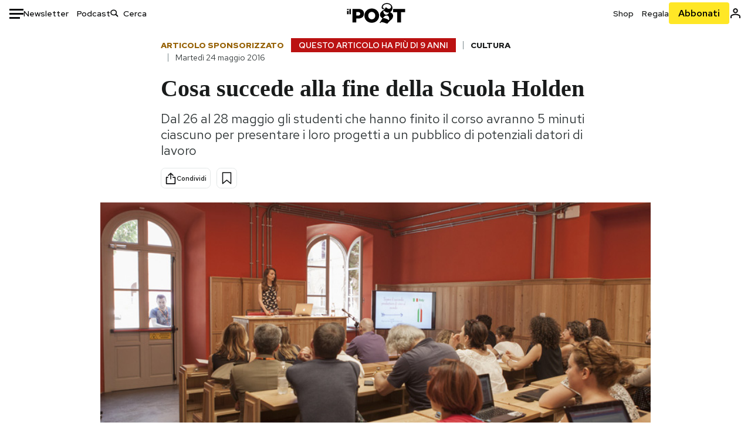

--- FILE ---
content_type: text/html; charset=utf-8
request_url: https://www.google.com/recaptcha/api2/aframe
body_size: 184
content:
<!DOCTYPE HTML><html><head><meta http-equiv="content-type" content="text/html; charset=UTF-8"></head><body><script nonce="UMwKOr5gV8Gi0VX_CtkSig">/** Anti-fraud and anti-abuse applications only. See google.com/recaptcha */ try{var clients={'sodar':'https://pagead2.googlesyndication.com/pagead/sodar?'};window.addEventListener("message",function(a){try{if(a.source===window.parent){var b=JSON.parse(a.data);var c=clients[b['id']];if(c){var d=document.createElement('img');d.src=c+b['params']+'&rc='+(localStorage.getItem("rc::a")?sessionStorage.getItem("rc::b"):"");window.document.body.appendChild(d);sessionStorage.setItem("rc::e",parseInt(sessionStorage.getItem("rc::e")||0)+1);localStorage.setItem("rc::h",'1768673760309');}}}catch(b){}});window.parent.postMessage("_grecaptcha_ready", "*");}catch(b){}</script></body></html>